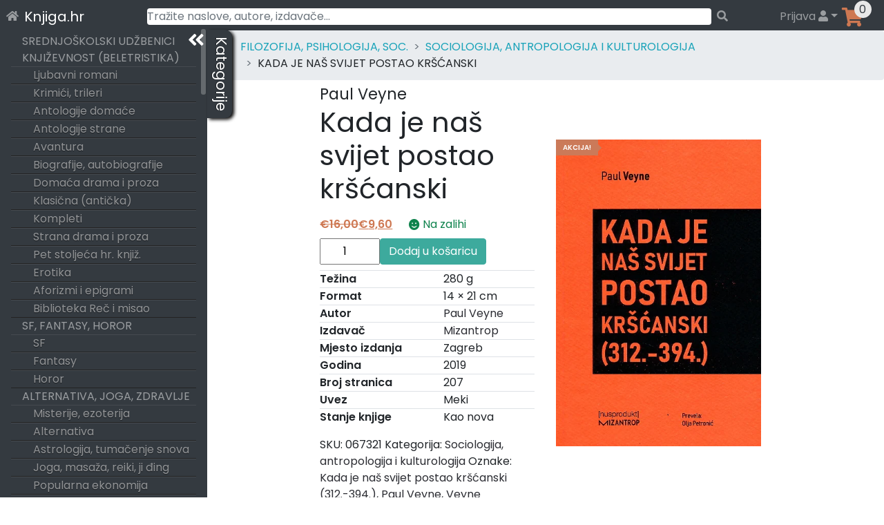

--- FILE ---
content_type: application/javascript
request_url: https://knjiga.hr/wp-content/plugins/wpsolr-pro/wpsolr/core/js/autocomplete_solr.js?ver=21.6
body_size: 7062
content:
var wpsolr_ajax_timer;

/**
 * Change the value of a url parameter, without reloading the page.
 */
function generateUrlParameters(url, current_parameters, is_remove_unused_parameters) {

    // jsurl library to manipulate parameters (https://github.com/Mikhus/jsurl)
    var url1 = new Url(url);
    var force_clear_url = false;

    /**
     * Toolset Views removes the indice of each wpsolr_fq[indice]=xxx:yyy in url. Reposition them.
     */
    var params_fq_without_index = url1.query['wpsolr_fq[]'];
    //console.log('url:' + params_fq_without_index);
    if (undefined !== params_fq_without_index) {
        for (var i = 0; i < params_fq_without_index.length; i++) {
            // Reposition the indice
            url1.query[wp_localize_script_autocomplete.data.SEARCH_PARAMETER_FQ + '[' + i + ']'] = params_fq_without_index[i];
        }

        // Remove now.
        delete url1.query[wp_localize_script_autocomplete.data.SEARCH_PARAMETER_FQ + '[]'];
    }


    //console.log(JSON.stringify(current_parameters));

    /**
     * Set parameters not from wpsolr
     */
    jQuery.each(current_parameters, function (key, value) {
        //console.log(key + ' : ' +  value);
        if ((key.substring(0, 'wpsolr_'.length) !== 'wpsolr_') || key === 'wpsolr_pp' ) { // MUKI Intervention
            url1.query[key] = value;
        }
    });

    /**
     * Extract parameter query
     */
    var query = current_parameters[wp_localize_script_autocomplete.data.SEARCH_PARAMETER_S];
    if (undefined !== query) {
        url1.query[wp_localize_script_autocomplete.data.SEARCH_PARAMETER_S] = query || '';
        force_clear_url = true;
    }

    /**
     * Extract parameter query
     */
    var query = current_parameters[wp_localize_script_autocomplete.data.SEARCH_PARAMETER_Q] || '';
    if (query !== '') {
        url1.query[wp_localize_script_autocomplete.data.SEARCH_PARAMETER_Q] = query;
    } else if (is_remove_unused_parameters) {
        delete url1.query[wp_localize_script_autocomplete.data.SEARCH_PARAMETER_Q];
    }

    /**
     *    Extract parameter fq (query field)
     *    We follow Wordpress convention for url parameters with multiple occurence: xxx[0..n]=
     *    (php is xxx[]=)
     */
    // First, remove all fq parameters
    for (var index = 0; ; index++) {
        if (undefined === url1.query[wp_localize_script_autocomplete.data.SEARCH_PARAMETER_FQ + '[' + index + ']']) {
            break;
        } else {
            delete url1.query[wp_localize_script_autocomplete.data.SEARCH_PARAMETER_FQ + '[' + index + ']'];
        }
    }
    if (!force_clear_url) {
        // 2nd, add parameters
        var query_fields_with_duplicates = current_parameters[wp_localize_script_autocomplete.data.SEARCH_PARAMETER_FQ] || [];
        // Remove potential duplicates
        query_fields = query_fields_with_duplicates.filter(function (item, pos, self) {
            return self.indexOf(item) == pos;
        });
        for (var index in query_fields) {
            url1.query[wp_localize_script_autocomplete.data.SEARCH_PARAMETER_FQ + '[' + index + ']'] = query_fields[index];
        }
    }

    /**
     * Extract parameter sort
     */
    var sort = current_parameters[wp_localize_script_autocomplete.data.SEARCH_PARAMETER_SORT] || '';
    if ((!force_clear_url) && (sort !== '')) {
        url1.query[wp_localize_script_autocomplete.data.SEARCH_PARAMETER_SORT] = sort;
    } else if (is_remove_unused_parameters) {
        delete url1.query[wp_localize_script_autocomplete.data.SEARCH_PARAMETER_SORT];
    }

    /**
     * Extract parameter page number
     */
    var paged = current_parameters[wp_localize_script_autocomplete.data.SEARCH_PARAMETER_PAGE] || '';
    if (paged !== '') {
        url1.query[wp_localize_script_autocomplete.data.SEARCH_PARAMETER_PAGE] = paged;
    } else if (is_remove_unused_parameters) {
        delete url1.query[wp_localize_script_autocomplete.data.SEARCH_PARAMETER_PAGE];
    }


    // Remove old search parameter
    delete url1.query[wp_localize_script_autocomplete.data.SEARCH_PARAMETER_SEARCH];

    return '?' + url1.query.toString();
}

/**
 * History back/forward buttons
 */
window.addEventListener("popstate", function (e) {

    // Test to fix Safari trigger ob page load
    if (e.state) {
        call_ajax_search_timer(window.location.search, false, true);
    }
});

/**
 * Get the facets state (checked)
 * @returns {Array}
 */
function get_ui_facets_state() {

    // Add all selected facets to the state
    state = [];
    jQuery('.select_opt.checked').each(function () {
        // Retrieve current selection
        var facet_id = jQuery(this).attr('id');

        var facet_data = jQuery(this).data('wpsolr-facet-data');

        if ((facet_id !== 'wpsolr_remove_facets') && (undefined !== facet_data) && !facet_data.is_permalink) {
            // Do not add the remove facets facet to url parameters
            // Do not add the url parameter of a permalink (to prevent /red?wpsolr_fq[0]=color:red)

            var value = '';

            switch (facet_data.type) {
                case 'facet_type_range':
                    value = facet_data.id + ':' + facet_data.item_value;
                    break;

                default:
                    value = facet_data.id + ':' + facet_data.item_value;
                    break;

            }

            //console.log(facet_data.is_permalink + ' ' + value);
            state.push(value);
        }

    });


    jQuery('.select_opt.unchecked').each(function () {

        // Retrieve current selection. Remove the selected value.
        opts = jQuery(this).attr('id').split(':')[0] + ':';

        state.push(opts);

        //console.log('remove unchecked: ' + jQuery(this).attr('id').split(':')[0]);
    });


    return state;
}

/**
 * Return current stored values
 * @returns {{query: *, fq: *, sort: *, start: *}}
 */
function get_ui_selection() {

    var result = {};

    result[wp_localize_script_autocomplete.data.SEARCH_PARAMETER_Q] = jQuery('#search_que').val() || '';
    result[wp_localize_script_autocomplete.data.SEARCH_PARAMETER_FQ] = get_ui_facets_state();
    result[wp_localize_script_autocomplete.data.SEARCH_PARAMETER_SORT] = jQuery('.select_field').val() || '';
    result[wp_localize_script_autocomplete.data.SEARCH_PARAMETER_PAGE] = jQuery('#paginate').val() || '';

    //alert(JSON.stringify(result));

    return result;
}

function wpsolr_ajax_loading(container, action) {
    var loader_options = {
        //color: "rgba(0, 0, 0, 0.4)",
        //image: "img/custom_loading.gif",
        //maxSize: "80px",
        //minSize: "20px",
        //resizeInterval: 0,
        //size: "50%"
    };
    /*container.LoadingOverlay(action, loader_options);*/
    if(action === 'show')
    {
        jQuery('div.spanner').addClass("show");
    } else
    {
        jQuery('div.spanner').removeClass("show");
    }
}

function call_ajax_search_timer(selection_parameters, is_change_url, is_scroll_top_after) {

    // Mark the beginning of loading. Removed when facets are refreshed.
    jQuery('#res_facets').append('<!-- wpsolr loading -->');

    // Ajax, show loader
    if (wp_localize_script_autocomplete.data.is_ajax) {
        var current_results = jQuery(wp_localize_script_autocomplete.data.css_ajax_container_results).first();
        wpsolr_ajax_loading(current_results, 'show');
    }

    if ('' !== wp_localize_script_autocomplete.data.ajax_delay_ms) {
        // Delay
        if (undefined !== wpsolr_ajax_timer) {
            window.clearTimeout(wpsolr_ajax_timer);
        }

        wpsolr_ajax_timer = window.setTimeout(call_ajax_search, wp_localize_script_autocomplete.data.ajax_delay_ms, selection_parameters, is_change_url, is_scroll_top_after);
    } else {
        // No delay
        call_ajax_search(selection_parameters, is_change_url, is_scroll_top_after);
    }
}

function call_ajax_search(selection_parameters, is_change_url, is_scroll_top_after) {

    var url_parameters = selection_parameters;
    if ((selection_parameters instanceof Object) && (undefined === selection_parameters['url'])) {
        // Merge default parameters with active parameters
        var parameters = get_ui_selection();
        jQuery.extend(parameters, selection_parameters);

        //alert(JSON.stringify(parameters));

        // Update url with the current selection
        url_parameters = generateUrlParameters(window.location.href, parameters, true);
    }

    // Remove the pagination from the url, to start from page 1
    // xxx/2/ => xxx/
    if (!(selection_parameters instanceof Object) || (undefined === selection_parameters['url'])) {
        var url_base = window.location.href.split("?")[0];
        var url = url_base.replace(/\/page\/\d+/, '');
    } else {
        var url = selection_parameters['url'];
        url_parameters = '';
    }

    // Not an ajax, redirect to url
    if (!wp_localize_script_autocomplete.data.is_ajax) {
        // Redirect to url
        window.location.href = url + url_parameters;
        return;
    }

    // Update url with the current selection, if required, and authorized by admin option
    if (is_change_url && wp_localize_script_autocomplete.data.is_show_url_parameters && (undefined !== window.history.pushState)) {
        // Option to show parameters in url no selected: do nothing

        // Create state from url parameters
        var state = {url: url + url_parameters};

        //alert('before pushState: ' + url1.toString());

        // Create state and change url
        window.history.pushState(state, '', state.url);
    }

    // Generate Ajax data object
    var data = {action: 'return_solr_results', url_parameters: url_parameters};

    var current_page_title = jQuery(wp_localize_script_autocomplete.data.css_ajax_container_page_title);
    var current_page_sort = jQuery(wp_localize_script_autocomplete.data.css_ajax_container_page_sort);
    var current_count = jQuery(wp_localize_script_autocomplete.data.css_ajax_container_results_count);
    var current_results = jQuery(wp_localize_script_autocomplete.data.css_ajax_container_results).first();
    var current_pagination = jQuery(wp_localize_script_autocomplete.data.css_ajax_container_pagination);

    // Pass parameters to Ajax
    jQuery.ajax({
        url: url + url_parameters,
        //type: "post",
        //data: data,
        dataType: 'html',
        success: function (response) {

            var response_results = jQuery(response).find(wp_localize_script_autocomplete.data.css_ajax_container_results).first().html();

            if (undefined === response_results) {
                // Show the page with the empty message
                window.location.href = url + url_parameters;

            } else {

                /*
                 data = JSON.parse(response);

                 // Display pagination
                 jQuery('.paginate_div').html(data[1]);

                 // Display number of results
                 jQuery('.res_info').html(data[2]);

                 jQuery('.results-by-facets').html(data[0]);
                 */

                // Remove loader
                wpsolr_ajax_loading(current_results, 'hide');

                var response_page_title = jQuery(response).find(wp_localize_script_autocomplete.data.css_ajax_container_page_title).first().html();
                var response_page_sort = jQuery(response).find(wp_localize_script_autocomplete.data.css_ajax_container_page_sort).first().html();
                var response_pagination = jQuery(response).find(wp_localize_script_autocomplete.data.css_ajax_container_pagination).first().html();
                var response_count = jQuery(response).find(wp_localize_script_autocomplete.data.css_ajax_container_results_count).first().html();

                // Refresh metas information like title, description
                jQuery(document).find('title').html(jQuery(response).filter('title').html());
                jQuery('meta').each(function () {
                    var attribute = jQuery(this).attr('name') ? 'name' : (jQuery(this).attr('property') ? 'property' : '');
                    if ('' !== attribute) {
                        ///console.log(attribute + ': ' + 'meta[' + attribute + '="' + jQuery(this).attr(attribute) + '"]');
                        jQuery(this).attr('content', jQuery(response).filter('meta[' + attribute + '="' + jQuery(this).attr(attribute) + '"]').attr('content'));
                    }
                });

                // Display facets
                jQuery('#res_facets').html(jQuery(response).find('#res_facets').first().html());

                // Display page title
                current_page_title.html(response_page_title);

                // Display page sort list
                current_page_sort.html(response_page_sort);

                // Display results
                current_results.html(undefined === response_results ? '' : response_results);

                // Display number of results
                current_count.html(response_count);

                if (undefined !== response_pagination) {
                    if (current_pagination.length === 0) {
                        //response_pagination.insertAfter(current_results);
                    }

                    current_pagination.html(response_pagination).show();
                } else {
                    current_pagination.hide();
                }

                if (is_scroll_top_after) {
                    // Come back to top
                    jQuery('html,body').animate({scrollTop: 0}, "fast");
                }

                // Notify that Ajax is completed
                //console.log('triger ajax refresh');
                jQuery(document).trigger('wpsolr_on_ajax_success');

            }

        },
        error: function () {

            // Remove loader
            wpsolr_ajax_loading(current_results, 'hide');

            // Notify that Ajax has failed
            jQuery(document).trigger('wpsolr_on_ajax_error');

        },
        always: function () {
            // Not called.
        }
    });
}

/**
 * JQuery UI events
 */

jQuery(document).ready(function ($) {

    var suggestions = wp_localize_script_autocomplete.data.wpsolr_autocomplete_selector;

    $.each(suggestions, function (index, suggestion) {
        var suggestion_selector = suggestion['jquery_selector'];
        $(suggestion_selector).off(); // Deactivate other events of theme
        $(suggestion_selector).prop('autocomplete', 'off'); // Prevent browser autocomplete
    });

    /**
     * Search form is focused
     */
    if (wp_localize_script_autocomplete.data.wpsolr_autocomplete_is_active) {

        var suggestion_is_search_admin = wp_localize_script_autocomplete.data.wpsolr_is_search_admin;

        $.each(suggestions, function (index, suggestion) {

            var suggestion_selector = suggestion['jquery_selector'];
            var suggestion_uuid = suggestion['suggestion_uuid'];
            var suggestion_class = suggestion['suggestion_class'];
            var suggestion_url_parameters = suggestion['url_parameters'];
            $(document).on('focus', suggestion_selector, function (event) {

                event.preventDefault();

                var wp_ajax_action = wp_localize_script_autocomplete.data.wpsolr_autocomplete_action;
                var wp_ajax_nonce = $(wp_localize_script_autocomplete.data.wpsolr_autocomplete_nonce_selector).val();

                var me = $(this);

                $(this).devbridgeAutocomplete({
                    minChars: 1,
                    triggerSelectOnValidInput: false,
                    serviceUrl: wp_localize_script_autocomplete.data.ajax_url,
                    type: 'POST',
                    paramName: 'word',
                    params: {
                        action: wp_ajax_action,
                        suggestion_uuid: suggestion_uuid,
                        security: wp_ajax_nonce,
                        url_parameters: suggestion_url_parameters,
                        is_search_admin: suggestion_is_search_admin
                    },
                    preserveInput: true,
                    onSearchStart: function () {
                        //me.addClass('wpsolr_loading_sugg'); //MUKI Intervention
                        $('.autosugestions-spinner').css( 'visibility','visible');
                    },
                    onSearchComplete: function () {
                        //me.removeClass('wpsolr_loading_sugg');
                        $('.autosugestions-spinner').css( 'visibility','hidden'); //MUKI Intervention
                    },
                    formatResult: function (suggestion, currentValue) {
                        return suggestion.value;
                    },
                    transformResult: function (response, originalQuery) {
                        return {"suggestions": [JSON.parse(response)[0].html]};
                    }
                });

            });
        });
    }


    if ((wp_localize_script_autocomplete.data.is_ajax) && (0 === $(document).find('.search-frm').length)) {
        /**
         *
         * Search form is triggered on ajax
         */
        $('form').on('submit', function (event) {

            var me = $(this);

            var current_results = $(wp_localize_script_autocomplete.data.css_ajax_container_results).first();

            if (current_results.length && $(this).find(wp_localize_script_autocomplete.data.wpsolr_autocomplete_selector).length) {
                // The submitted form is on a search page
                event.preventDefault();

                var keywords = me.find(wp_localize_script_autocomplete.data.wpsolr_autocomplete_selector).first().attr("value");

                // Ajax call on the current selection
                var parameter = {};
                if ('' !== wp_localize_script_autocomplete.data.redirect_search_home) {

                    var redirect_search_home = wp_localize_script_autocomplete.data.redirect_search_home;
                    if (!keywords && !wp_localize_script_autocomplete.data.redirect_search_home.endsWith('/')) {
                        redirect_search_home = redirect_search_home.substring(0, 1 + redirect_search_home.indexOf('/'));
                    }

                    parameter['url'] = '/' + redirect_search_home + encodeURIComponent(keywords);

                    // Use Ajax if current page is the redirect search home page
                    wp_localize_script_autocomplete.data.is_ajax = window.location.pathname.startsWith('/' + redirect_search_home.split('/')[0]);

                } else {
                    parameter[wp_localize_script_autocomplete.data.SEARCH_PARAMETER_S] = keywords;
                }

                call_ajax_search_timer(parameter, true, true);
            }
        });

        /**
         *
         * Search sort is triggered on ajax
         */
        // Unbind them's sort event, before replacing it.
        $(document).off('change', wp_localize_script_autocomplete.data.css_ajax_container_page_sort + ' select');
        $(wp_localize_script_autocomplete.data.css_ajax_container_page_sort).closest('form').on('submit', function () {
            return false;
        });
        $(document).on('change', wp_localize_script_autocomplete.data.css_ajax_container_page_sort + ' select', function (event) {

            var me = $(this);

            // The submitted form is on a search page
            event.preventDefault();

            // Ajax call on the current selection
            var parameter = {};
/*            parameter[me.attr("name")] = me.attr("value"); MUKI Intervention */
            parameter[me.attr("name")] = me.val();
            call_ajax_search_timer(parameter, true, true);
        });

        $(document).on('change', '#wpsolr_pp', function (event) {

            var me = $(this);

            // The submitted form is on a search page
            event.preventDefault();

            // Ajax call on the current selection
            var parameter = {};
            parameter[me.attr("name")] = me.val();
            call_ajax_search_timer(parameter, true, true);
        });

        /**
         *
         * Search navigation is triggered on ajax
         */
        $(document).on('click', wp_localize_script_autocomplete.data.css_ajax_container_pagination_page, function (event) {

            event.preventDefault();

            var me = $(this);

            // Ajax call on the current selection
            var parameter = {};
            parameter['url'] = me.attr("href");
            call_ajax_search_timer(parameter, true, true);
        });

    }

    /**
     * Select/unselect a facet
     */
    window.wpsolr_facet_change = function ($items, event) {

        // Reset pagination
        $('#paginate').val('');

        var state = [];
        var $this;

        $items.each(function (index) {

            $this = $(this);
            var facet_data = $this.data('wpsolr-facet-data');

            if ($this.attr('id') === 'wpsolr_remove_facets') {

                // Unselect all facets
                $('.select_opt').removeClass('checked');
                $this.addClass('checked');

            } else {

                // Select/Unselect the element
                is_already_selected = $this.hasClass('checked') && ('facet_type_min_max' !== facet_data.type);
                var facet_name = $this.attr('id').split(":")[0];

                if (is_already_selected) {
                    // Unselect current selection

                    $this.removeClass('checked');
                    $this.addClass('unchecked');
                    $this.next("ul").children().find("[id^=" + facet_name + "]").removeClass('checked');


                    if ($this.hasClass('wpsolr_facet_option')) {

                        if ($this.parent().prop("multiple")) {
                            // Unselelect children too (next with sublevel)

                            var current_level = $this.data('wpsolr-facet-data').level;
                            $this.nextAll().each(function () {

                                //alert(current_level + ' : ' + $(this).data('wpsolr-facet-data').level);
                                if (current_level < $(this).data('wpsolr-facet-data').level) {

                                    //alert($(this).attr('id') + ' : ' + $(this).attr('class'));
                                    $(this).removeClass('checked');

                                } else {

                                    return false; // Stop asap to prevent adding another sublevel
                                }
                            });
                        }
                    }

                } else {

                    // Unselect other radioboxes
                    $this.closest("ul.wpsolr_facet_radiobox").children().find("[id^=" + facet_name + "]").removeClass('checked');

                    if ($this.hasClass('wpsolr_facet_option')) {

                        if (!$this.parent().prop("multiple")) {
                            // Unselect other options first

                            $this.parent().children().removeClass('checked');

                        } else {
                            // Select parents too (previous with sublevel)

                            var current_selected_level = $this.data('wpsolr-facet-data').level;
                            $this.prevAll().each(function () {

                                if (current_selected_level > $(this).data('wpsolr-facet-data').level) {

                                    $(this).addClass('checked');

                                    // Recursive on parents
                                    current_selected_level = $(this).data('wpsolr-facet-data').level;
                                }
                            });
                        }

                        $this.addClass('checked');

                    } else {
                        // Select current selection (ul/li)
                        $this.parents("li").children(".select_opt").addClass('checked');
                    }

                }

                // Get facets state
                state = get_ui_facets_state();
            }
        })

        //alert(JSON.stringify(state));

        // Ajax call on the current selection
        var parameter = {};
        var permalink;
        if (undefined !== $this) {
            permalink = $this.find('a.wpsolr_permalink').first().attr('href') || $this.data('wpsolr-facet-data').permalink_href;
        }

        if (undefined === permalink) {
            parameter[wp_localize_script_autocomplete.data.SEARCH_PARAMETER_FQ] = state;
        } else {
            if ((null !== event) && (undefined !== event)) {
                event.preventDefault(); // Prevent permalink redirection
            }
            parameter['url'] = permalink;
        }

        call_ajax_search_timer(parameter, true, false);

    }

    /**
     * A simple facet is selected/unselected
     */
    $(document).on('click', 'div.select_opt', function (event) {
        if ('facet_type_field' === $(this).data('wpsolr-facet-data').type) {
            wpsolr_facet_change($(this), event);
        }
    });

    function wpsolr_select_value(current) {
        var selected_values = current.val();

        //console.log(selected_values);
        //console.log(current.prop('multiple'));

        if (current.prop('multiple')) {
            // It is a multi-select. Delete first to replace values.

            current.children().removeClass('checked');
        }

        wpsolr_facet_change(current.find('option:selected'), event);
    }

    /**
     * A non-multiselect select facet is selected/unselected
     */
    $(document).on('change', '.wpsolr_facet_select select', function (event) {

        wpsolr_select_value($(this));
    });

    /**
     * A non-multiselect select facet is clicked
     */
    $(document).on('clickx', '.wpsolr_facet_select .wpsolr-select-multiple option', function (event) {
        //console.log('test');

        wpsolr_select_value($(this).parent('select'));
    });

    /**
     * Sort is selected
     */
    $(document).on('change', '.select_field', function () {

        // Reset pagination
        $('#paginate').val('');

        // Retrieve current selection
        sort_value = $(this).val();

        // Ajax call on the current selection
        var parameter = {};
        parameter[wp_localize_script_autocomplete.data.SEARCH_PARAMETER_SORT] = sort_value;
        call_ajax_search_timer(parameter, true, true);
    });


    /**
     * Pagination is selected
     */
    $(document).on('click', '.paginate', function () {

        // Retrieve current selection
        page_number = $(this).attr('id');

        // Store the current selection
        $('#paginate').val(page_number);

        // Ajax call on the current selection
        var parameter = {};
        parameter[wp_localize_script_autocomplete.data.SEARCH_PARAMETER_PAGE] = page_number;
        call_ajax_search_timer(parameter, true, false);

    });


    /**
     * Add geolocation user agreement to selectors
     */
    $(wp_localize_script_autocomplete.data.WPSOLR_FILTER_GEOLOCATION_SEARCH_BOX_JQUERY_SELECTOR).each(function (index) {

        $(this).closest('form').append(wp_localize_script_autocomplete.data.WPSOLR_FILTER_ADD_GEO_USER_AGREEMENT_CHECKBOX_TO_AJAX_SEARCH_FORM);
    });

    /**
     * Manage geolocation
     */
    $('form').on('submit', function (event) {

        //event.preventDefault();

        var me = $(this);

        if ($(this).parent().find(wp_localize_script_autocomplete.data.WPSOLR_FILTER_GEOLOCATION_SEARCH_BOX_JQUERY_SELECTOR).length) {
            // The submitted form contains an element linked to the geolocation by a jQuery selector

            var nb_user_agreement_checkboxes = $(this).find(wp_localize_script_autocomplete.data.WPSOLR_FILTER_GEOLOCATION_USER_AGREEMENT_JQUERY_SELECTOR).length;
            var user_agreement_first_checkbox_value = $(this).find(wp_localize_script_autocomplete.data.WPSOLR_FILTER_GEOLOCATION_USER_AGREEMENT_JQUERY_SELECTOR).filter(':checked').first().val();

            /**
             * We want to force the checkbox value to 'n' when unchecked (normally, it's value disappears from the form).
             * Else, no way to have a 3-state url value: absent/checked/unchecked. The url absent state can be then translated to checked or unchecked.
             */
            var current_checkbox = $(this).find(wp_localize_script_autocomplete.data.WPSOLR_FILTER_GEOLOCATION_USER_AGREEMENT_JQUERY_SELECTOR).first();
            if (!current_checkbox.prop('checked')) {
                me.append($("<input />").attr("type", "hidden").attr("name", current_checkbox.prop("name")).val(wp_localize_script_autocomplete.data.PARAMETER_VALUE_NO));
            } else {
                current_checkbox.val(wp_localize_script_autocomplete.data.PARAMETER_VALUE_YES);
            }

            //console.log('wpsolr geolocation selectors: ' + wp_localize_script_autocomplete.data.WPSOLR_FILTER_GEOLOCATION_SEARCH_BOX_JQUERY_SELECTOR);
            //console.log('wpsolr geolocation user agreement selectors: ' + wp_localize_script_autocomplete.data.WPSOLR_FILTER_GEOLOCATION_USER_AGREEMENT_JQUERY_SELECTOR);
            //console.log('wpsolr nb of geolocation user agreement checkboxes: ' + nb_user_agreement_checkboxes);
            //console.log('wpsolr first geolocation user agreement checkbox value: ' + user_agreement_first_checkbox_value);

            if ((0 === nb_user_agreement_checkboxes) || (undefined !== user_agreement_first_checkbox_value)) {
                // The form does not contain a field requiring to not use geolocation (a checkbox unchecked)

                if (navigator.geolocation) {

                    // Stop the submit happening while the geo code executes asynchronously
                    event.preventDefault();

                    // Add a css class to the submit buttons while collecting the location
                    me.addClass("wpsolr_geo_loading");
                    // Remove the class automatically, to prevent it staying forever if the visitor denies geolocation.
                    var wpsolr_geo_loading_timeout = window.setTimeout(
                        function () {
                            me.removeClass("wpsolr_geo_loading");
                        }
                        ,
                        10000
                    );

                    navigator.geolocation.getCurrentPosition(
                        function (position) {

                            // Stop wpsolr_geo_loading_timeout
                            window.clearTimeout(wpsolr_geo_loading_timeout);
                            // Add a css class to the submit buttons while collecting the location
                            me.addClass("wpsolr_geo_loading");

                            // Add coordinates to the form
                            me.append($("<input />").attr("type", "hidden").attr("name", wp_localize_script_autocomplete.data.SEARCH_PARAMETER_LATITUDE).val(position.coords.latitude));
                            me.append($("<input />").attr("type", "hidden").attr("name", wp_localize_script_autocomplete.data.SEARCH_PARAMETER_LONGITUDE).val(position.coords.longitude));

                            // Finally, submit
                            me.unbind('submit').submit();

                        },
                        function (error) {

                            console.log('wpsolr: geolocation error: ' + error.code);

                            // Stop wpsolr_geo_loading_timeout
                            window.clearTimeout(wpsolr_geo_loading_timeout);
                            // Add a css class to the submit buttons while collecting the location
                            me.addClass("wpsolr_geo_loading");

                            // Finally, submit
                            me.unbind('submit').submit();
                        }
                    );

                } else {

                    console.log('wpsolr: geolocation not supported by browser.');
                }
            }

        }

    });

    /**
     * Toolset Views triggered event. Refresh the facets.
     */
    $(document).on('js_event_wpv_parametric_search_form_updated', function (event, data) {

        // Get Toolset View form search box value (not in data, unfortunatly)
        var keywords = $('[name="' + data.view_changed_form[0].name + '"]').find('[name="wpv_post_search"]').val();

        var context = $(data.view_changed_form.context);
        var is_require_facets_refresh =
            context.hasClass('wpv-submit-trigger') ||
            context.hasClass('wpv-reset-trigger') ||
            context.hasClass('js-wpv-filter-trigger-delayed form-control');

        /*
        console.log('search box:' + keywords);
        console.log('url: ' + keywords_in_url);
        console.log(context);
        console.log('submit? : ' + context.hasClass('wpv-submit-trigger'));
        console.log('Reset? : ' + context.hasClass('wpv-reset-trigger'));
        */

        if (is_require_facets_refresh) {
            // Ajax call on the current selection

            var parameter = {};
            parameter[wp_localize_script_autocomplete.data.SEARCH_PARAMETER_S] = keywords;
            parameter['wpv_post_search'] = keywords;

            // Mark the beginning of loading. Removed when facets are refreshed.
            $('#res_facets').append('<!-- wpsolr loading -->');

            call_ajax_search(parameter, true, false);
        }

    });


});
